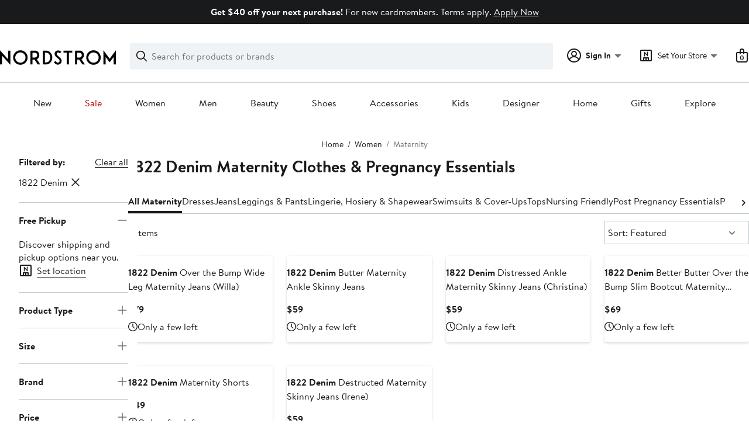

--- FILE ---
content_type: text/css; charset=utf-8
request_url: https://www.nordstrom.com/static/nordstrom/res/v3/5350061fb6d51bff.d5.css
body_size: 11672
content:
.Zm_Jg{background:#fff;background:var(--ndls-color-background-default);border-bottom:1px solid transparent;transition:border-color 400ms;width:100%}.JHA3t{box-sizing:border-box;display:flex;flex-direction:row;margin:0 20px;padding:20px 0}@media only screen and (min-width:768px){.JHA3t{margin:0 30px}}.b2TrX{display:flex;align-items:center;padding-left:8px}.b2TrX.kmJY_{color:#d82508;color:var(--ndls-color-foreground-critical)}.PqNzk{justify-content:left}.F491V{justify-content:center}.Zm_Jg.U4yDa{border-color:#838d91;border-color:var(--ndls-color-border-default)}.kmJY_.U4yDa{border-color:#fd4830;border-color:var(--ndls-color-border-critical)}.SBDUC path{padding:0 10px 0 0;fill:#157e64;fill:var(--ndls-color-foreground-success)}.WdF_C path{padding:0 10px 0 0}.kmJY_ .XvLig path,.WdF_C path{fill:#d82508;fill:var(--ndls-color-foreground-critical)}.mVdmu .XvLig path{fill:#157e64;fill:var(--ndls-color-foreground-success)}.WEXUY{font-weight:700}.d9Be4 *{box-sizing:border-box}.d9Be4{position:relative}.nGbca{float:left}.vIAV1{width:375px}.zLMUt{margin-bottom:0;margin-top:0}.vIAV1 select{background-color:#fff;background-color:var(--ndls-color-foreground-inverse);width:240px}.vIAV1 select:disabled{background-color:#f0f3f5;background-color:var(--ndls-color-background-subtle);border-color:#dce3e6;border-color:var(--ndls-color-border-disabled)}.LVyuW{border-right:1px solid #c2cbcd;border-right:1px solid var(--ndls-color-border-subtle)}.LVyuW p{max-width:350px}.PSvnj{margin-bottom:14px}.kxsxE{margin-bottom:20px}.k44td{margin-left:36px;position:relative;top:37px;width:340px}.k44td ul{list-style-type:disc;padding:0}.k44td li{margin-left:19px}.vtidj{background-image:none;margin-left:20px}.tGkK5{display:inline-block;margin:-5px 0 40px}.ch7sN{margin-bottom:0;display:flex}.nXsaS{padding-top:3px}.a4ycE{padding-left:10px}.VAHWH{margin-top:10px;margin-bottom:0}.j3FcP{font-size:0.75rem}@media (max-width:768px){.vIAV1{width:100%}.LVyuW{border-right:none}.vIAV1 select{width:100%}.k44td{margin-left:0;position:relative;top:0;width:auto}.vtidj{display:block;width:100%;text-align:center;margin:20px 0}.k44td p.HW5VX{margin-top:40px;margin-bottom:40px}.ch7sN{margin-top:-20px;display:flex}.ch7sN,.tGkK5{margin-bottom:20px}}.kaRoh,.z1HwB{position:relative}.kaRoh{font-family:Brandon Text,Arial,sans-serif;font-family:var(--ndls-font-family-brandon);font-size:1rem;font-size:var(--ndls-text-body-desktop-medium-size);font-weight:400;font-weight:var(--ndls-text-body-desktop-medium-weight);overflow:hidden;width:100%}.z6Xm8{position:fixed;bottom:0;transform:translate3d(-100vw,-100%,0)}.LsEvw,.PKuPr{position:fixed;top:0;transform:translate3d(-100vw,-100%,0)}.gvw6H{position:relative;transform:translateZ(0)}.EvP_J *{animation:none!important;transition:none!important}.mXFlY{-webkit-backface-visibility:hidden;backface-visibility:hidden;min-height:100vh;overflow:visible;--partial-overlay-width:280px}.cejCm{-webkit-backface-visibility:hidden;backface-visibility:hidden;background:hsla(0,0%,100%,0.9);opacity:0;transform:translateZ(0)}.AEu4v,.cejCm{height:100%;left:0;position:fixed;top:0;width:100vw}.AEu4v{z-index:0}.device-i-pad .cejCm,.device-i-phone .cejCm{height:300%;top:-100%}.sLVPP .cejCm{background:hsla(0,0%,100%,0.5)}._l9v1 .cejCm{background:#fff}.pYdYP{min-height:0;position:relative;overflow:hidden}.pYdYP,.pYdYP .AEu4v,.pYdYP .cejCm{height:0}.pYdYP .ApM_X{display:none}._5M7Mt{box-sizing:border-box;cursor:pointer;left:0;min-height:100vh;overflow:visible;top:0;width:100%}.kCULj{overflow:hidden}.ApM_X,.kCULj{position:relative}.ApM_X{cursor:auto;z-index:1}.ACSCt .ApM_X:after{content:"";height:100%;left:0;position:absolute;top:0;width:100%}.KXfwV .kCULj{margin:0 auto;padding-top:0.1px}.zGvdP.SkyOG .cejCm{opacity:1;transition:opacity 250ms}.zGvdP.JO4A_ .cejCm{opacity:1}.zGvdP.XvDxV .cejCm{opacity:0;transition:opacity 250ms}.zGvdP.pYdYP .cejCm{opacity:0}.EumAF.SkyOG .kCULj{opacity:1;transition:opacity 500ms ease-in-out 100ms}.EumAF.JO4A_ .kCULj{opacity:1}.EumAF.XvDxV .kCULj{opacity:0;transition:opacity 250ms}.EumAF.pYdYP .kCULj{opacity:0}.OD7CJ{min-width:var(--partial-overlay-width)}.OD7CJ,.OD7CJ:before{width:var(--partial-overlay-width)}.OD7CJ:before{background:hsla(0,0%,100%,0.83);content:"";height:300%;position:fixed;top:-100%;transform:translateZ(0)}.OD7CJ.SkyOG .kCULj,.OD7CJ.SkyOG:before{opacity:1;transform:translateZ(0);transition:opacity 250ms,transform 600ms cubic-bezier(0.225,1.405,0,1.005)}.OD7CJ.XvDxV .kCULj,.OD7CJ.XvDxV:before{opacity:0;transition:opacity 200ms,transform 200ms ease}.OD7CJ.pYdYP:before{position:absolute}.OD7CJ.pYdYP .kCULj,.OD7CJ.pYdYP:before{opacity:0}.OD7CJ .ApM_X{min-height:100vh;width:var(--partial-overlay-width)}@keyframes bpZg1{0%{transform:translate3d(0,-100%,0)}to{transform:translateZ(0)}}@keyframes ZpTLL{0%{transform:translateZ(0)}to{transform:translate3d(0,-100%,0)}}.JzIVg.SkyOG{animation:bpZg1 250ms;transform:translate3d(0,-100%,0)}.JzIVg.JO4A_,.JzIVg.XvDxV{transform:translateZ(0)}.JzIVg.XvDxV{animation:ZpTLL 250ms}.JzIVg.pYdYP{transform:translate3d(0,-100%,0)}.vt2Fi{margin-left:auto}.vt2Fi:before{right:-100px;width:calc(var(--partial-overlay-width) + 100px)}.vt2Fi.pYdYP .kCULj,.vt2Fi.pYdYP:before,.vt2Fi.XvDxV .kCULj,.vt2Fi.XvDxV:before{transform:translate3d(var(--partial-overlay-width),0,0)}.vt2Fi ._5M7Mt,.vt2Fi .cejCm,.vt2Fi.XvDxV{left:auto;right:0}._iML2:before{left:-100px;width:calc(var(--partial-overlay-width) + 100px)}._iML2.pYdYP .kCULj,._iML2.pYdYP:before,._iML2.XvDxV .kCULj,._iML2.XvDxV:before{transform:translate3d(calc(-1 * var(--partial-overlay-width)),0,0)}@keyframes NvC_f{0%{transform:translate3d(0,100%,0)}to{transform:translateZ(0)}}@keyframes RFl9j{0%{transform:translateZ(0)}to{transform:translate3d(0,100%,0)}}.goDoO.SkyOG{animation:NvC_f 250ms}.goDoO.JO4A_,.goDoO.SkyOG{transform:translateZ(0)}.goDoO.XvDxV{animation:RFl9j 250ms}.goDoO.pYdYP,.goDoO.XvDxV{transform:translate3d(0,100%,0)}.fSKAT .ApM_X{position:relative}.fSKAT .kCULj{background:#fff}.fSKAT.SkyOG .kCULj{transform:translateZ(0);transition:transform 400ms ease}.fSKAT.JO4A_ .kCULj{transform:none}.fSKAT.SkyOG .cejCm{opacity:0}.fSKAT.JO4A_ .cejCm{background:#fff;opacity:1;transition:opacity 400ms}.fSKAT.XvDxV .kCULj{transform:translate3d(0,100vh,0);transition:transform 400ms ease}.fSKAT.pYdYP .kCULj{height:0;transform:translate3d(0,100vh,0)}@media (max-device-height:568px) and (orientation:portrait){.device-i-phone .mXFlY:not(.pYdYP){min-height:568px}}@media (max-device-height:667px) and (orientation:portrait){.device-i-phone .mXFlY:not(.pYdYP){min-height:667px}}@media (max-device-height:736px) and (orientation:portrait){.device-i-phone .mXFlY:not(.pYdYP){min-height:736px}}@media (max-device-height:812px) and (orientation:portrait){.device-i-phone .mXFlY:not(.pYdYP){min-height:812px}}.hGvPy{box-sizing:border-box;margin:0 auto;max-width:1660px;padding:0 20px}.cU2zs{display:flex;justify-content:center;flex-wrap:wrap;position:relative}.v6QRR{box-sizing:border-box;flex-grow:0}.cU2zs>.ZSmku{width:calc((100% - (20px * 3)) / 4 * 1)}.cU2zs>.Kujcp{width:calc((100% - (20px * 3)) / 4 * 2 + 20px)}.cU2zs>.el3M6{width:calc((100% - (20px * 3)) / 4 * 3 + (20px * 2))}.cU2zs>.hyAdg{width:100%}@media only screen and (min-width:768px){.hGvPy{padding:0px 30px}.cU2zs>.ZSmku{width:calc((100% - (20px * 11)) / 12 * 1)}.cU2zs>.Kujcp{width:calc((100% - (20px * 11)) / 12 * 2 + 20px)}.cU2zs>.el3M6{width:calc((100% - (20px * 11)) / 12 * 3 + (20px * 2))}.cU2zs>.hyAdg{width:calc((100% - (20px * 11)) / 12 * 4 + (20px * 3))}.cU2zs>.Nvnkr{width:calc((100% - (20px * 11)) / 12 * 5 + (20px * 4))}.cU2zs>.rTOYc{width:calc((100% - (20px * 11)) / 12 * 6 + (20px * 5))}.cU2zs>.Jnzpm{width:calc((100% - (20px * 11)) / 12 * 7 + (20px * 5))}.cU2zs>.VrzbK{width:calc((100% - (20px * 11)) / 12 * 8 + (20px * 7))}.cU2zs>.BaLoV{width:calc((100% - (20px * 11)) / 12 * 9 + (20px * 8))}.cU2zs>.Cgtyp{width:calc((100% - (20px * 11)) / 12 * 10 + (20px * 9))}.cU2zs>.YVvJS{width:calc((100% - (20px * 11)) / 12 * 11 + (20px * 10))}.cU2zs>.DIssu{width:100%}}.UVi3l{position:relative}.UVi3l:focus{outline:0}.VGsKY{background-color:#fff;background-color:var(--ndls-color-background-default);border:1px solid #c2cbcd;border:1px solid var(--ndls-color-border-subtle);box-sizing:border-box;box-shadow:0 0 8px rgba(0,0,0,0.1);margin:10vh auto;position:relative;color:#191a1b;color:var(--ndls-color-foreground-default)}.VGsKY.xCECl{border:0;margin:auto;min-height:100vh;max-width:1600px}.VGsKY:focus{outline:0}.lOgsI{background:hsla(0,0%,100%,0.7);border-radius:50%;box-sizing:border-box;cursor:pointer;margin:0;padding:8px 8px 3px;position:absolute;right:6px;text-decoration:none;top:8px}.JSA05>path{fill:#647175;fill:var(--ndls-color-foreground-subtle)}.qnQ87.VGsKY{background-color:transparent;border:0;box-shadow:none;padding:0}.uU9gY{padding:20px}.qnQ87 .lOgsI{right:10px;top:-50px}@media only screen and (max-width:768px){.qnQ87.VGsKY{margin:10vh -20px}}@media only screen and (min-width:768px){.uU9gY{padding:39px}.eQC6D{margin-left:calc(-1 * 39px);margin-right:calc(-1 * 39px)}.qnQ87 .lOgsI{right:-32px;top:-34px}}.VGsKY.zKbgw{display:flex;align-items:center;justify-content:center}.GrYGF option{line-height:2.5}.GrYGF{-webkit-appearance:none;appearance:none;background-color:#fff;background-color:var(--ndls-color-background-default);background-position:top 50% right 0.625rem;background-repeat:no-repeat;background-size:0.9375rem 0.5rem;background-image:url(/static/nordstrom/18.2.538/00fc8e1f/2af354b0bcd04b617d2d.svg);border-radius:0;border:1px solid #838d91;border:1px solid var(--ndls-color-border-default);box-sizing:border-box;display:inline-block;font-size:0.8125rem;height:2.5rem;padding:0 1.875rem 0 0.625rem}.GrYGF::-ms-expand{display:none}.GrYGF:disabled{color:#647175;color:var(--ndls-color-foreground-subtle);border-color:#838d91;border-color:var(--ndls-color-border-default);background-color:#f0f3f5;background-color:var(--ndls-color-background-subtle)}.GrYGF:focus{border:2px solid #191a1b;border:2px solid var(--ndls-color-border-selected);margin-left:-0.0625rem;outline:0}.UyZMc .P4tYI{display:block;font-weight:700;margin-bottom:0.3125rem;line-height:1rem}.UyZMc .P4tYI:before{vertical-align:middle}.UyZMc .QDWCh{display:flex;gap:4px;gap:var(--ndls-layout-space-1);align-items:center;margin:0 0 0.3125rem}.UyZMc .QDWCh .P4tYI{margin:0}.UyZMc svg.gJ5C3 path{fill:#d82508;fill:var(--ndls-color-foreground-critical)}.UyZMc .WBUPD{margin-top:0.3125rem}.UyZMc.fa5Wi{color:#d82508;color:var(--ndls-color-foreground-critical)}.UyZMc.fa5Wi .GrYGF{border-color:#d82508;border-color:var(--ndls-color-foreground-critical);background-color:#fff0ee;background-color:var(--ndls-color-background-critical)}.UyZMc._jBO_{display:table}.UyZMc._jBO_ .P4tYI{display:inline-block;margin:0 1.25rem 0 0;line-height:2.5rem}.UyZMc._jBO_ .P4tYI:after{content:normal}.UyZMc._jBO_>*{float:left;margin:0 0.3125rem 0 0;line-height:1.875rem;vertical-align:middle}@media only screen and (max-width:768px){.GrYGF{padding:0 0.9375rem;font-size:0.9375rem;height:3.125rem}}.uAN75{display:flex;align-items:center}.ZeQRi{margin-right:10px}.BpPbN form,.ZeQRi{display:inline-flex}.BpPbN form{width:100%}.h9vUP,.r5bgW{flex:1 0 auto;font-size:inherit;padding:0px}.h9vUP{width:calc(30% - 5px)}.r5bgW{flex-grow:unset;background-color:transparent;width:44px;border:1px solid #838d91;border:1px solid var(--ndls-color-border-default);border-left:transparent}.BpPbN form:focus-within .r5bgW.LjLFD{border-bottom:3px solid #d82508;border-bottom:3px solid var(--ndls-color-foreground-critical)}.BpPbN form:focus-within .r5bgW{border-bottom:3px solid #191a1b;border-bottom:3px solid var(--ndls-color-border-selected)}.BpPbN form:focus-within .h9vUP input[type=text]{border-bottom:3px solid #191a1b;border-bottom:3px solid var(--ndls-color-border-selected)}.BpPbN form:focus-within .h9vUP.LjLFD input[type=text]{border-bottom:3px solid #d82508;border-bottom:3px solid var(--ndls-color-foreground-critical)}.h9vUP input{height:40px!important;margin:0!important;background-color:transparent;outline:none;font-size:inherit}.LjLFD{padding:0;color:#d82508;color:var(--ndls-color-foreground-critical)}.wRQy3{padding-top:0.5rem}.JdwdC{border-bottom:1px solid;margin-bottom:1px}.JdwdC:active,.JdwdC:hover{border-bottom:2px solid;margin-bottom:0px}.KCX5j{font-weight:700;font-weight:var(--ndls-font-weight-bold);margin-top:12px;margin-bottom:0px}.MxtMQ{font-size:0.875rem;font-size:var(--ndls-text-body-desktop-small-size)}@media only screen and (max-width:736px){.MxtMQ{margin:15px 0 17px}.h9vUP{margin-left:0}.r5bgW{height:40px;width:44px}}@media only screen and (min-width:736.1px){.MxtMQ{margin:15px 0 11px}}.kPWIg{display:inline-block;margin-left:5px;color:#a4afb2;color:var(--ndls-color-foreground-disabled);white-space:nowrap}.kPWIg:before{content:"("}.kPWIg:after{content:")"}.HLLJc .u_tj9{font-size:1rem;font-size:var(--ndls-font-size-100);display:flex;flex-direction:column}@media only screen and (min-width:736.1px){.u_tj9{position:relative;top:-2px}}.OCRS7{display:block;margin-bottom:20px}.XkBGz>.HLLJc{margin-bottom:20px;margin-top:22px}.tnOLt{margin:0;height:19px;display:flex}.PFTaG{padding-bottom:1.5rem;max-width:calc(1ch * 16);overflow:hidden;white-space:nowrap;text-overflow:ellipsis}.fmmUl{display:flex;margin-top:10px;align-items:center;color:#647175;color:var(--ndls-color-foreground-subtle)}.x_0zZ{margin-right:5px}.x_0zZ path{fill:#647175;fill:var(--ndls-color-foreground-subtle)}.n4eeG{padding-right:7px;width:24px}.TCrBp{display:flex;flex-direction:column}.DqSyL{width:-moz-fit-content;width:fit-content;align-self:center;margin:20px auto 0px;display:block}.o6OPP{margin:0 0 20px}.OqLbl{font-size:inherit;width:100%}@keyframes WQpyV{0%{transform:rotate(0deg)}to{transform:rotate(360deg)}}.tLpxY{background:transparent;height:0;left:0;opacity:0;position:absolute;top:0;transition:opacity 300ms;width:0}.KrOPq,.Vw9Uu{height:100%;width:100%}.txYqS{border:6px solid #c2cbcd;border:6px solid var(--ndls-color-border-subtle);border-radius:50%;height:48px;left:50%;margin:-30px 0 0 -30px;position:absolute;top:50%;width:48px}.KrOPq .txYqS,.Vw9Uu .txYqS{animation:WQpyV 1s linear infinite}.Vw9Uu{opacity:0}.KrOPq{opacity:1}.bqvLC .txYqS{border:7px solid #c2cbcd;border:7px solid var(--ndls-color-border-subtle);height:66px;margin:-40px 0 0 -40px;width:66px}.lZofU .txYqS{border:5px solid #c2cbcd;border:5px solid var(--ndls-color-border-subtle);height:30px;margin:-20px 0 0 -20px;width:30px}.dnLrR .txYqS{border:2px solid #c2cbcd;border:2px solid var(--ndls-color-border-subtle);height:16px;margin:-10px 0 0 -10px;width:16px}.U8zYZ{height:60%;left:-6px;overflow:hidden;position:absolute;top:-6px;width:60%}.bqvLC .U8zYZ{left:-7px;top:-7px}.lZofU .U8zYZ{left:-5px;top:-5px}.dnLrR .U8zYZ{left:-2px;top:-2px}.s1xPs{border:6px solid #838d91;border:6px solid var(--ndls-color-border-default);border-radius:50%;height:48px;width:48px}.xFK6s .s1xPs,.zxvO6 .s1xPs{border-color:#838d91;border-color:var(--ndls-color-border-default)}.bqvLC .s1xPs{border-width:7px;height:66px;width:66px}.lZofU .s1xPs{border-width:5px;height:30px;width:30px}.dnLrR .s1xPs{border-width:2px;height:16px;width:16px}.F_uen{height:200px}.FxcYF{text-align:center}.C6Cvd{display:flex;justify-content:space-between;align-items:flex-end}.MLmFx{margin-bottom:0px;margin-bottom:var(--ndls-layout-space-0,0px)}.XFxS0{margin-bottom:4px;margin-bottom:var(--ndls-layout-space-1,4px)}.V8MgX{margin-bottom:8px;margin-bottom:var(--ndls-layout-space-2,8px)}.y2GPt{margin-bottom:12px;margin-bottom:var(--ndls-layout-space-3,12px)}.Auf2f{margin-bottom:16px;margin-bottom:var(--ndls-layout-space-4,16px)}.a6qLF{margin-bottom:24px;margin-bottom:var(--ndls-layout-space-5,24px)}.yBjFA{margin-bottom:32px;margin-bottom:var(--ndls-layout-space-6,32px)}.Bv1Hd{margin-bottom:40px;margin-bottom:var(--ndls-layout-space-7,40px)}.qD3c2{display:flex;justify-content:center}.cK9QP{grid-template-columns:repeat(4,1fr);gap:0px 16px;gap:var(--ndls-layout-space-0,0) var(--ndls-layout-space-4,16px)}.cK9QP,.WFRt0{display:grid;position:relative}.NSdtW,.Oq7xP,.p1tTS,.sEJhh{grid-column-start:span 4}@media screen and (min-width:768px){.NSdtW,.Oq7xP{grid-column-start:span 2}}.r4DcY{padding:0;border:none;background:transparent;font:inherit;color:inherit;box-sizing:border-box;align-items:center;display:flex;height:45px;justify-content:center;width:31px;transition:background-color 250ms ease-in-out;position:absolute;top:0;bottom:0;z-index:2;margin:auto}.LNd8h{left:-35px}.xHZQd{right:-35px}.r4DcY:hover{background-color:#2b2e2f;background-color:var(--ndls-color-scale-gray-90)}.r4DcY:hover .IeoST path,.r4DcY:hover .ooIsM path{fill:#fff}.m0DuX.r4DcY:hover{background-color:transparent;cursor:default}.m0DuX .IeoST path,.m0DuX .ooIsM path,.m0DuX.r4DcY:hover .IeoST path,.m0DuX.r4DcY:hover .ooIsM path{fill:#c2cbcd;fill:var(--ndls-color-border-subtle)}.BqTpH{display:none}.Ycdxr{display:flex;flex-direction:column}.ofKHN{display:flex;align-items:center;justify-content:center;margin-top:8px;margin-top:var(--ndls-layout-space-2,8px)}.M18VN{position:relative;height:100%}.TNIMl{display:block;max-height:100%;max-width:100%;height:auto}.yg4dU{margin:0;padding:0;border:none;background:none;display:flex}.yg4dU:focus{outline:none}.qM1Ea{color:#a4afb2;color:var(--ndls-color-foreground-disabled);cursor:default}.uqpn3{margin:0 8px 0 0;margin:0 var(--ndls-layout-space-2,12px) 0 0;float:left}.Q6hk4{margin:0 0 0 8px;margin:0 0 0 var(--ndls-layout-space-2,12px)}.qM1Ea .Q6hk4 path,.qM1Ea .uqpn3 path{stroke:#a4afb2;stroke:var(--ndls-color-foreground-disabled)}.LmWL1{margin-bottom:20px}.bcHBy{box-sizing:border-box;cursor:pointer;width:100%;color:#191a1b;color:var(--ndls-color-foreground-default);font-size:0.75rem;display:block;padding:1px 0 1px 1px;position:relative}.bcHBy+.bcHBy{margin-top:20px}.bcHBy p{display:inline-block;margin:0 0 0 25px;line-height:0.875rem}.bcHBy+p{display:block;margin:8px 0 0 25px;position:relative;top:-3px}.bcHBy.LgaU7{margin-bottom:0}.bcHBy.LgaU7 p{font-weight:700}.bcHBy:before{position:absolute;display:block;content:"";width:14px;height:14px;outline:1px solid #838d91;outline:1px solid var(--ndls-color-border-default);background-color:#fff;background-color:var(--ndls-color-foreground-inverse)}.bcHBy input[type=checkbox]{position:absolute;left:-9999px}.bcHBy input[type=checkbox]:checked+p:before{content:" ";position:absolute;left:4px;top:1px;display:inline-block;width:4px;height:8px;border:solid #000;border:solid var(--ndls-color-brand-nordstrom-primary);transform:rotate(45deg);border-width:0 2px 2px 0}.bcHBy:active:before,.bcHBy:focus:before,.bcHBy:hover:before{outline:2px solid #c2cbcd;outline:2px solid var(--ndls-color-border-subtle)}.bcHBy:active:before,.bcHBy:focus:before{outline-color:#000;outline-color:var(--ndls-color-brand-nordstrom-primary)}.bcHBy.vasUR:before{background-color:#fff;background-color:var(--ndls-color-foreground-inverse)}.bcHBy.vasUR:active:before,.bcHBy.vasUR:before,.bcHBy.vasUR:focus:before,.bcHBy.vasUR:hover:before{outline-color:#d82508;outline-color:var(--ndls-color-foreground-critical)}.bcHBy.vasUR p{font-weight:400}.bcHBy.vasUR:active:before,.bcHBy.vasUR:before,.bcHBy.vasUR:focus:before,.bcHBy.vasUR:hover:before,.bcHBy.vasUR input[type=checkbox]:checked+p:before{border-color:#d82508;border-color:var(--ndls-color-foreground-critical)}.bcHBy.vasUR+p{color:#d82508;color:var(--ndls-color-foreground-critical);margin-left:0}.bcHBy.Hv2mb:active:before,.bcHBy.Hv2mb:focus:before,.bcHBy.Hv2mb:hover:before{outline:1px solid #838d91;outline:1px solid var(--ndls-color-border-default)}.xpgL2{border:0;margin:0;padding:0;list-style:none}@media only screen and (max-width:768px){.bcHBy{font-size:0.875rem}.bcHBy p{margin:0 0 0 33px;line-height:1.375rem}.bcHBy:before{height:22px;width:22px}.bcHBy input[type=checkbox]:checked+p:before{left:8px;top:2px;width:6px;height:12px}.bcHBy.Hv2mb:active:before,.bcHBy.Hv2mb:focus:before,.bcHBy.Hv2mb:hover:before{outline:1px solid #838d91;outline:1px solid var(--ndls-color-border-default)}.bcHBy+p{margin-left:33px;top:-6px}.bcHBy.vasUR+p{top:0}}.uZYUL{min-height:unset!important;font-family:Brandon Text,Arial,sans-serif;font-family:var(--ndls-font-family-default)}.uZYUL>div:first-child>div:first-child{max-height:100%;top:0}.uZYUL div[role=dialog]{padding:0}.uZYUL div>a>svg{transform:scale(1.5)}.M0R9P div>a>svg{transform:unset}.tNXNU{display:flex}.XU9v0{flex-direction:column}.M0R9P .tNXNU,.OVX5r{height:unset;max-height:calc(80vh - 2px)}.Abqm1{flex:1;overflow-y:auto;-webkit-overflow-scrolling:touch;-ms-overflow-style:-ms-autohiding-scrollbar}.oHAWJ{padding:40px}.Abqm1.b6L55{margin-bottom:70px}.hFZhk{position:fixed;bottom:0;left:0;right:0}.pLC4s{background-color:#fff;background-color:var(--ndls-color-background-default);border-top:1px solid #c2cbcd;border-top:1px solid var(--ndls-color-border-subtle);font-family:Brandon Text,Arial,sans-serif;font-family:var(--ndls-font-family-default);padding:10px 20px}.M0R9P .ogp4Y{position:absolute}.ogp4Y button{cursor:pointer}.uZYUL h1{font-weight:700;margin-top:0}.M0R9P h1,.uZYUL h1{font-size:1.5rem;font-size:var(--ndls-text-header-desktop-medium-size)}.g9dCR button:not(:first-child){margin-left:12px}@media only screen and (max-width:736px){.M0R9P h1,.uZYUL h1{font-size:1.25rem;font-size:var(--ndls-text-header-desktop-small-size)}}.eR0Mt{display:flex;justify-content:space-between;align-items:flex-end}.nj6zu{align-items:center}.XWgxP{text-align:center}.uEiEz{margin-bottom:0px;margin-bottom:var(--ndls-layout-space-0,0px)}.TwIHQ{margin-bottom:4px;margin-bottom:var(--ndls-layout-space-1,4px)}._c8Zx{margin-bottom:8px;margin-bottom:var(--ndls-layout-space-2,8px)}.UlHLo{margin-bottom:12px;margin-bottom:var(--ndls-layout-space-3,12px)}.Lavwv{margin-bottom:16px;margin-bottom:var(--ndls-layout-space-4,16px)}.w9oyW{margin-bottom:24px;margin-bottom:var(--ndls-layout-space-5,24px)}.c_8qR{margin-bottom:32px;margin-bottom:var(--ndls-layout-space-6,32px)}.ddB7C{margin-bottom:40px;margin-bottom:var(--ndls-layout-space-7,40px)}.bioHA{margin-right:24px;margin-right:var(--ndls-layout-space-5,24px)}.TyDS7{font-weight:400;display:inline-block;padding-left:8px;padding-left:var(--ndls-layout-space-2,8px)}.SjoG0,.TyDS7{vertical-align:middle;text-align:center}.SjoG0{width:100%}.buadv,.SjoG0{display:inline}.buadv{vertical-align:middle;padding-right:12px;padding-right:var(--ndls-layout-space-3,12px)}@media only screen and (max-width:900px){.TyDS7{font-weight:400;display:inline-block;padding-left:32px;padding-left:var(--ndls-layout-space-6,32px);text-align:center}.buadv,.TyDS7{vertical-align:middle}.buadv{display:inline;padding-right:12px;padding-right:var(--ndls-layout-space-3,12px);position:relative;top:6px}}.H9FAG{padding-bottom:12px;padding-bottom:var(--ndls-layout-space-3,12px)}.DTsef{display:inline-flex;align-items:center}.uhuD0{margin-bottom:0px}.tD3CQ{display:flex;justify-content:space-between;align-items:center}@media only screen and (min-width:736.1px){.s0MUE{margin-bottom:8px;margin-bottom:var(--ndls-layout-space-2,8px)}.NtaVe{margin-bottom:1.5px}.IbglJ{display:initial;padding-left:4px;padding-left:var(--ndls-layout-space-1,4px)}}a.WMXkS:hover{color:#191a1b;color:var(--ndls-color-action-primary-resting)}.WMXkS:hover{border-bottom:1px solid}.WvAN5 span{color:#191a1b;color:var(--ndls-color-foreground-default);display:inline-block;line-height:29px;font-size:1.5625rem;font-weight:700;text-transform:uppercase;text-rendering:optimizeLegibility;-webkit-font-smoothing:antialiased}.NzMku{margin:0}@media only screen and (max-width:736px){.wii70 sup{top:-0.4em}}@media only screen and (min-width:736.1px){.wii70 sup{top:-0.6em}.RDKu4{margin-bottom:0}}.vNdFM{font-size:1.1875rem}.vNdFM,.yRWVU{margin:0}.O286P{margin-top:8px;margin-top:var(--ndls-layout-space-2,8px);margin-bottom:4px;margin-bottom:var(--ndls-layout-space-1,4px)}.NqL8O h1,.P682H{font-size:1.625rem;line-height:1.23;margin:0}.SPvZC .vNdFM{margin-top:0;font-size:1.5625rem;font-weight:700;line-height:29px;text-transform:uppercase;text-rendering:optimizeLegibility;-webkit-font-smoothing:antialiased}.vNdFM sup{font-size:0.5em;top:-0.65em}@media only screen and (max-width:736px){.SPvZC{margin-top:0;margin-bottom:0}.SPvZC .vNdFM{font-size:1.3125rem;line-height:25px}.WlxWU{margin-top:8px;margin-top:var(--ndls-layout-space-2,8px)}}.QQtw6{font-size:1rem;line-height:1.5}.dOblV{display:flex;align-items:center;gap:8px;gap:var(--ndls-layout-space-2,8px)}.vVd8C{background:none;color:inherit;border:none;padding:0;font:inherit;cursor:pointer;outline:inherit}._Z6g1{display:none}.p2zwF{padding-right:4px;padding-right:var(--ndls-layout-space-1,4px)}@media only screen and (max-width:736px){.prVYY{margin:12px 0 0;margin:var(--ndls-layout-space-3,12px) 0 0}.zi7bx{margin:0.53125rem 0 0}}.WzRKJ{margin-top:12px;margin-top:var(--ndls-layout-space-3,12px);color:#191a1b;color:var(--ndls-color-foreground-default)}.rqwnv{font-weight:700;margin-bottom:12px;margin-bottom:var(--ndls-layout-space-3,12px);margin-top:0}.lMaaN{padding-top:4px;padding-top:var(--ndls-layout-space-1,4px);text-align:center}.bbWBh{width:260px;height:140px}.B9t_z{font-size:1rem;line-height:1.5;color:#191a1b;color:var(--ndls-color-foreground-default);width:300px}.lMaaN a{font-family:Brandon Text,Arial,sans-serif;font-family:var(--ndls-font-family-default)}.AlhNd{display:flex;flex-direction:column;position:relative}.COStO{display:flex;align-items:center;width:100%;padding-bottom:12px;padding-bottom:var(--ndls-layout-space-3,12px)}.COStO label{width:auto}.jAvOf{width:34px;height:21.6px}.OKpCb{margin:0px 4px;margin:var(--ndls-layout-space-0,0) var(--ndls-layout-space-1,4px);flex:1;height:16px;position:relative;display:flex}.IindP{background-color:#000;background-color:var(--ndls-color-brand-primary);position:absolute;top:0;left:0;height:100%;width:0;overflow:hidden;border-top-left-radius:4px;border-top-left-radius:var(--ndls-border-radius-40,4px);border-bottom-left-radius:4px;border-bottom-left-radius:var(--ndls-border-radius-40,4px)}.Q_qNG{background-color:#dce3e6;background-color:var(--ndls-color-scale-gray-20);width:100%;border-radius:4px;border-radius:var(--ndls-border-radius-40,4px)}.iLakt{width:55px;line-height:1.5}.iLakt,.ThLSC{font-size:1rem}.ThLSC{width:2.1875rem;margin-left:12px;margin-left:var(--ndls-border-radius-3,12px)}.B89dC{white-space:nowrap}.B89dC.qu62q{margin-left:auto;line-height:1.25rem;line-height:var(--ndls-text-body-desktop-small-height)}@media only screen and (max-width:736px){.B89dC.XhsbI{margin-left:28px}.B89dC.qu62q{display:none}}.fX1SZ{display:flex}.fX1SZ,.Xajej{align-items:center}.Xajej{display:inline-flex;font-size:0.8125rem;vertical-align:baseline}.Xajej svg{margin-right:4px;margin-right:var(--ndls-layout-space-1,4px)}.RxywF{text-transform:uppercase}.Xajej.zcgJW span{font-size:0.875rem!important;font-size:var(--ndls-text-body-desktop-small-size)!important;color:#191a1b;color:var(--ndls-color-foreground-default);line-height:1.25rem;line-height:var(--ndls-text-body-desktop-small-height)}.sliyy,.zcgJW{white-space:nowrap}.DmyaO{flex-wrap:wrap}@media only screen and (max-width:736px){.fX1SZ{flex-wrap:wrap;margin-bottom:12px;margin-bottom:var(--ndls-layout-space-3,12px)}.Xajej.zcgJW.NduTw{width:100%}}.ETaGc,.ETaGc.sJpYm{display:block}.xMwAl{margin-bottom:16px}.NEBCr{text-align:right}.LfTXk{margin-right:16px;margin-right:var(--ndls-layout-space-4,16px)}.ZT68s{flex-basis:100%}.x9yn9{color:#191a1b;color:var(--ndls-color-foreground-default)}.tEQTh{display:inline-flex;align-items:center}.Qz46c{flex-wrap:wrap}.bNPPG{padding:0 4px;padding:0 var(--ndls-layout-space-1,4px);background-color:#fbe446;background-color:var(--ndls-color-brand-anniversary)}.L_kzc{margin-right:12px;margin-right:var(--ndls-layout-space-3,12px);vertical-align:baseline}.iy1U4{margin-right:4px;margin-right:var(--ndls-layout-space-1,4px)}.OZBbx{margin-left:4px;margin-left:var(--ndls-layout-space-1,4px)}.Avcan{color:#d82508;color:var(--ndls-color-foreground-critical);font-weight:700;flex-basis:100%;margin-bottom:12px;margin-bottom:var(--ndls-layout-space-3,12px)}.b0iiO{margin-bottom:4px;margin-bottom:var(--ndls-layout-space-1,4px)}.yoYiG{display:block;padding-bottom:12px;padding-bottom:var(--ndls-layout-space-3,12px)}.n9Lr5{font-size:1.125rem;font-size:var(--ndls-text-body-desktop-large-size,1.125rem)}@media only screen and (max-width:736px){.n9Lr5{font-size:1.125rem;font-size:var(--ndls-text-body-mobile-large-size,1.125rem)}.sJpYm{color:#647175;color:var(--ndls-color-foreground-subtle);font-size:0.875rem;font-size:var(--ndls-text-body-mobile-small-size,1.4rem);white-space:nowrap;overflow:hidden;text-overflow:ellipsis}.yoYiG{padding-bottom:16px;padding-bottom:var(--ndls-layout-space-4,16px)}}.S7i2m{align-items:center;display:flex;flex-wrap:wrap;padding-bottom:12px;padding-bottom:var(--ndls-layout-space-3,12px)}.Y_a3I{margin-left:4px;margin-left:var(--ndls-layout-space-1,4px)}.uSm9B{font-size:1rem!important;font-size:var(--ndls-text-body-desktop-medium-size,1rem)!important}.jiKeW{white-space:pre-line}@media screen and (min-width:768px){.S7i2m{padding-bottom:16px;padding-bottom:var(--ndls-layout-space-4,16px);&.ywS1l{padding-bottom:0}}}.x19dS{background-color:#f6f6f6;color:#000;display:flex;padding:12px;padding:var(--ndls-layout-space-3,12px);width:100%;&.MyxVE{border-radius:2px;border-radius:var(--ndls-border-radius-20)}&.OSvBF{border-radius:0px;border-radius:var(--ndls-border-radius-00)}&.s3JKK{font-weight:700;font-weight:var(--ndls-font-weight-bold,700)}&.dVvTu,&.s3JKK{padding:2px 4px;padding:2px var(--ndls-layout-space-1,4px)}&.dVvTu{width:auto}&.H0m42{align-items:center;.wwu1g{height:auto;width:96px;width:var(--ndls-size-illus-large,96px)}}.ft6h4{font-weight:700}.wwu1g{flex:none;height:24px;width:24px;margin-right:12px;margin-right:var(--ndls-layout-space-3,12px)}}.mQXcq{padding-bottom:24px;padding-bottom:var(--ndls-layout-space-5,24px);width:100%}.Wo6UP{display:flex;align-items:flex-start;padding-top:4px;padding-top:var(--ndls-layout-space-1,4px)}.Wo6UP a{color:#191a1b;color:var(--ndls-color-foreground-default,#191a1b)}.Ddg1E p{margin:0}.iYyA2{font-size:2rem;line-height:2.5rem;max-width:70ch;padding-inline:var(--portable-text-inline-margin);padding-block:32px 4px;padding-block:var(--ndls-layout-space-6) var(--ndls-layout-space-1);&.CWUpP{font-size:2.25rem;line-height:2.75rem}}.QqfAk{font-size:1.5rem;font-size:var(--ndls-text-heading-mobile-medium-size);line-height:2rem;line-height:var(--ndls-text-heading-mobile-medium-height);max-width:70ch;padding-inline:var(--portable-text-inline-margin);padding-block:16px 4px;padding-block:var(--ndls-layout-space-4) var(--ndls-layout-space-1)}.brSJi{font-size:1.25rem;font-size:var(--ndls-text-heading-mobile-small-size);line-height:1.75rem;line-height:var(--ndls-text-heading-mobile-small-height)}.brSJi,.eYiz3{max-width:70ch;padding-inline:var(--portable-text-inline-margin);padding-block:8px 4px;padding-block:var(--ndls-layout-space-2) var(--ndls-layout-space-1)}.eYiz3{font-size:1rem;font-size:var(--ndls-text-heading-mobile-xsmall-size);line-height:1.5rem;line-height:var(--ndls-text-heading-mobile-xsmall-height)}.A4tK9,.WaUnB{font-size:1rem;font-size:var(--ndls-text-body-mobile-medium-size);line-height:1.5rem;line-height:var(--ndls-text-body-mobile-medium-height);padding-block:0px 16px;padding-block:var(--ndls-layout-space-0) var(--ndls-layout-space-4);max-width:70ch;margin:0}.WaUnB{padding-inline:var(--portable-text-inline-margin)}.A4tK9{padding-inline-start:calc(24px + var(--portable-text-inline-margin));padding-inline-start:calc(var(--ndls-layout-space-5) + var(--portable-text-inline-margin))}.A4tK9 .A4tK9{padding-inline-start:24px;padding-inline-start:var(--ndls-layout-space-5)}.SjCZX{font-size:inherit;line-height:inherit;word-wrap:break-word}.fMobl{display:flex;gap:12px;gap:var(--ndls-layout-space-3);max-width:70ch;padding-inline:var(--portable-text-inline-margin);padding-block:4px 24px;padding-block:var(--ndls-layout-space-1) var(--ndls-layout-space-5)}@media only screen and (min-width:768px){.iYyA2{padding-block:32px 4px;padding-block:var(--ndls-layout-space-6) var(--ndls-layout-space-1)}.QqfAk{font-size:1.75rem;font-size:var(--ndls-text-heading-desktop-large-size);line-height:2.25rem;line-height:var(--ndls-text-heading-desktop-large-height);padding-block:16px 4px;padding-block:var(--ndls-layout-space-4) var(--ndls-layout-space-1)}.brSJi{font-size:1.5rem;font-size:var(--ndls-text-heading-desktop-medium-size);line-height:2rem;line-height:var(--ndls-text-heading-desktop-medium-height)}.brSJi,.eYiz3{padding-block:8px 4px;padding-block:var(--ndls-layout-space-2) var(--ndls-layout-space-1)}.eYiz3{font-size:1.25rem;font-size:var(--ndls-text-heading-desktop-small-size);line-height:1.75rem;line-height:var(--ndls-text-heading-desktop-small-height)}.A4tK9,.WaUnB{font-size:var(--ndls-text-body-medium-large-size);line-height:var(--ndls-text-body-medium-large-height);padding-block:0px 16px;padding-block:var(--ndls-layout-space-0) var(--ndls-layout-space-4)}.fMobl{gap:16px;gap:var(--ndls-layout-space-4);padding-block:4px 24px;padding-block:var(--ndls-layout-space-1) var(--ndls-layout-space-5)}}.hYeKC{display:flex;flex-wrap:wrap;column-gap:12px;column-gap:var(--ndls-layout-space-3,12px);row-gap:12px;row-gap:var(--ndls-layout-space-3,12px)}.QE6V5{align-self:center;color:var(--ndls-color-foreground-inverse);color:var(--themed-card-button-text-color,var(--ndls-color-foreground-inverse));background-color:var(--ndls-color-action-primary-resting);background-color:var(--themed-card-button-bg-color,var(--ndls-color-action-primary-resting));border-color:var(--themed-card-button-border-color,var(--ndls-color-action-primary-resting))}.QE6V5:hover{background-color:var(--ndls-color-action-primary-hover);background-color:var(--themed-card-button-bg-color-hover,var(--ndls-color-action-primary-hover));border-color:var(--themed-card-button-border-color-hover,var(--ndls-color-action-primary-hover))}.QE6V5:active{background-color:var(--ndls-color-action-primary-pressed);background-color:var(--themed-card-button-bg-color-pressed,var(--ndls-color-action-primary-pressed));border-color:var(--themed-card-button-border-color-pressed,var(--ndls-color-action-primary-pressed))}.QE6V5.YbPpv{opacity:0.2}.Am2Cm{border:#838d91;border:var(--ndls-color-border-default)}.dvPFt{display:inline-block;font-weight:700;white-space:nowrap;align-self:center;color:inherit;margin-left:0}.dvPFt:not(:first-child){margin-left:8px;margin-left:var(--ndls-layout-space-2,8px)}.nHjYZ{font-weight:700}.ZOfIF{color:#647175;color:var(--ndls-color-foreground-subtle)}.xAFUq{display:grid;grid-template-columns:1fr;grid-template-rows:auto;gap:0 16px;gap:0 var(--ndls-layout-space-4);margin-top:40px;margin-top:var(--ndls-layout-space-7)}.CrSr0,.MjCCB,.rtXTS{grid-column-start:span 1}.CrSr0,.rtXTS{display:flex;flex-direction:column;align-items:center;gap:16px;gap:var(--ndls-layout-space-4)}.yS8gG{font-weight:700;font-weight:var(--ndls-font-weight-bold);margin-bottom:16px;margin-bottom:var(--ndls-layout-space-4)}.XNvSa,.yS8gG{text-align:center}.XNvSa{margin:8px 0 0;margin:var(--ndls-layout-space-2,8px) 0 0;margin-bottom:16px;margin-bottom:var(--ndls-layout-space-4)}.rtXTS{margin-bottom:16px;margin-bottom:var(--ndls-layout-space-4)}.giOQq{max-width:100%;height:auto;max-height:400px}.FAPGq{text-align:center}.K2Ve2,.lJieN{display:flex}@media screen and (min-width:768px){.xAFUq{grid-template-columns:1fr 1fr 1fr;gap:16px;gap:var(--ndls-layout-space-4);margin-top:16px;margin-top:var(--ndls-layout-space-4)}.rtXTS{grid-column-start:span 1}.CrSr0{grid-column-start:span 2}.MjCCB{grid-column-start:span 3}.CrSr0,.rtXTS{align-items:flex-start}.FAPGq{text-align:left}}@media only screen and (max-width:736px){.Nu_vW{font-size:1rem!important;font-size:var(--ndls-text-body-mobile-medium-size)!important}}@media only screen and (min-width:736.1px){.Nu_vW{font-size:1rem!important;font-size:var(--ndls-text-body-desktop-medium-size)!important}}.wRPhA{display:flex;gap:12px;gap:var(--ndls-layout-space-3,12px)}.FXGWi{padding:16px;padding:var(--ndls-layout-space-4,16px);background-color:#f0f3f5;background-color:var(--ndls-color-background-subtle);border-radius:4px;border-radius:var(--ndls-border-radius-40,4px)}.sRCP7{display:inline;margin-right:8px;margin-right:var(--ndls-layout-space-2,8px)}.ysZyH{color:#647175;color:var(--ndls-color-foreground-subtle)}.JDY9h{flex-shrink:0}.UBVLO{display:inline-block;position:relative}.gcdY2{max-width:343px}.DLXhs{margin:0}.jUrEk,.vPo4m{margin-bottom:0}.I6lzY{color:#d82508;color:var(--ndls-color-foreground-critical)}.FL4_R,.I6lzY{align-items:center;display:flex}.FL4_R{position:relative}.xnccf{width:40px;height:40px;min-width:40px;text-align:center;outline-offset:-2px;outline:2px solid transparent;border:1px solid #838d91;border:1px solid var(--ndls-color-border-default);transition:outline-color 400ms;font-family:Brandon Text,Arial,sans-serif;font-family:var(--ndls-font-family-default);margin-right:16px;margin-right:var(--ndls-layout-space-4,16px);-moz-appearance:textfield}.xnccf::-webkit-inner-spin-button,.xnccf::-webkit-outer-spin-button{-webkit-appearance:none}.xnccf:active,.xnccf:focus{outline-color:#191a1b;outline-color:var(--ndls-color-border-selected)}.h0ZHS{color:#d82508;color:var(--ndls-color-foreground-critical)}.ruEtr{display:flex;align-items:center;margin-left:12px;margin-left:var(--ndls-layout-space-3,12px)}.Ir5cz{border-color:#d82508;border-color:var(--ndls-color-foreground-critical)}.Ir5cz:active,.Ir5cz:focus{outline-color:#d82508;outline-color:var(--ndls-color-foreground-critical)}.xnccf.QAkw0{color:#d82508;color:var(--ndls-color-foreground-critical);border-color:#d82508;border-color:var(--ndls-color-foreground-critical);background:#fff0ee;background:var(--ndls-color-background-critical)}.xnccf.Ir5cz:active,.xnccf.Ir5cz:focus{outline-color:#d82508;outline-color:var(--ndls-color-foreground-critical)}.o45C1{color:#647175;color:var(--ndls-color-foreground-subtle);margin:3px 10px;font-size:0.8125rem!important}.Wskxq{align-items:center;display:flex}.KgRNZ{display:inline-flex;justify-content:center;align-items:normal}.wc4TT{color:#d82508;color:var(--ndls-color-foreground-critical);position:relative;top:-2px;margin-left:12px;margin-left:var(--ndls-layout-space-3,12px)}.iv8L2,.JkxXb{border:1px solid #838d91;border:1px solid var(--ndls-color-border-default);background-color:#fff;background-color:var(--ndls-color-background-default);padding:0;font:inherit;cursor:pointer;outline:inherit;width:48px;height:48px;position:relative}.iv8L2{border-top-left-radius:4px;border-bottom-left-radius:4px}.iv8L2.MpUeH{border-top-left-radius:0;border-bottom-left-radius:0}.JkxXb{border-top-right-radius:4px;border-bottom-right-radius:4px}.JkxXb.MpUeH{border-top-right-radius:0;border-bottom-right-radius:0}.NI1v1 .iv8L2,.NI1v1 .JkxXb{border-top-color:#d82508;border-top-color:var(--ndls-color-foreground-critical);border-bottom-color:#d82508;border-bottom-color:var(--ndls-color-foreground-critical)}.NI1v1 .JkxXb{border-right-color:#d82508;border-right-color:var(--ndls-color-foreground-critical)}.NI1v1 .iv8L2{border-left-color:#d82508;border-left-color:var(--ndls-color-foreground-critical)}.iv8L2:before,.JkxXb:after,.JkxXb:before{content:"";height:2px;width:13px;background-color:#191a1b;background-color:var(--ndls-color-foreground-default);position:absolute;top:0;left:0;right:0;bottom:0;margin:auto;border-radius:4px;border-radius:var(--ndls-border-radius-40,4px)}.JkxXb:after,.JkxXb:before{width:15px}.JkxXb:after{transform:rotate(90deg)}.iv8L2.Kcp9x,.JkxXb.Kcp9x{cursor:not-allowed}.Kcp9x:after,.Kcp9x:before{background-color:#a4afb2;background-color:var(--ndls-color-foreground-disabled)}.R6bzr{border-top:1px solid #838d91;border-top:1px solid var(--ndls-color-border-default);border-bottom:1px solid #838d91;border-bottom:1px solid var(--ndls-color-border-default);text-align:center;padding:10px 6px;margin:0;width:39px;box-sizing:border-box;line-height:24px;font-weight:600}.NI1v1 .R6bzr{border-color:#d82508;border-color:var(--ndls-color-foreground-critical)}.PjL11 afterpay-placement{--logo-badge-width:70px;margin-block-end:calc(-1 * 4px);margin-block-end:calc(-1 * var(--ndls-layout-space-1, 4px));margin-block-start:0;font-family:Brandon Text,Arial,sans-serif;font-family:var(--ndls-font-family-default)}@media only screen and (max-width:736px){.PjL11 afterpay-placement{--logo-badge-width:75px;margin-block-end:0}}.J7IfE{margin-top:2px}._DM3W{margin-top:8px}.h3jf2{display:inline-block}.RKt7M{display:none}.GvycR{margin-right:5px}.GvycR,.ZJDq5{display:inline-block}.ZJDq5{cursor:pointer}.ZJDq5 img{bottom:1px;margin-right:4px}.ZJDq5 img,.ZJDq5 svg{display:inline-block;position:relative}.ZJDq5 svg{top:2px}.ZJDq5 svg circle,.ZJDq5 svg path{fill:#737373}.ZJDq5 button,.ZJDq5 button:active,.ZJDq5 button:hover{display:inline-block;color:#393939;font-size:inherit!important;text-decoration:underline!important}.zFFQn{padding-bottom:24px;padding-bottom:var(--ndls-layout-space-5,24px);border-top:1px solid #dce3e6;border-top:var(--ndls-border-width-10,1px) solid var(--ndls-color-border-disabled)}.U7gXG{display:none}.n1YfV{display:flex;flex-direction:column}.Ig8Ab{order:1;margin-top:12px!important;margin-top:var(--ndls-layout-space-3,12px)!important}.vZWgn{order:2;margin-bottom:24px!important;margin-bottom:var(--ndls-layout-space-5,24px)!important}@media only screen and (max-width:736px){.vZWgn{margin-top:16px!important;margin-top:var(--ndls-layout-space-4,16px)!important}}@media only screen and (min-width:736.1px){.Ig8Ab{margin-bottom:24px!important;margin-bottom:var(--ndls-layout-space-5,24px)!important}.Ig8Ab,.vZWgn{margin-top:0!important}}.m0fOQ{border:1px solid #838d91;border:1px solid var(--ndls-color-border-default);padding:16px;padding:var(--ndls-layout-space-4,16px);transition:border-color 0.3s ease-out}.m0fOQ.OdGsS{border-color:#191a1b;border-color:var(--ndls-color-border-selected);border-width:2px}.m0fOQ.Ig8Ab{margin-bottom:16px;margin-bottom:var(--ndls-layout-space-4,16px)}.m0fOQ.Ig8Ab,.m0fOQ.vZWgn{margin-top:0!important}.gsFEk:before,.gsFEk:hover:before{border-color:#838d91;border-color:var(--ndls-color-border-default);box-shadow:none}.OdGsS .gsFEk:before{border:2px solid #191a1b;border:2px solid var(--ndls-color-border-selected)}.u_qPS:before{border-color:#c2cbcd;border-color:var(--ndls-color-border-subtle)}.OcNqy{border-radius:4px;border-radius:var(--ndls-border-radius-40,4px)}.sWN4n{margin:0;font-size:1rem;font-size:var(--ndls-text-body-desktop-medium-size)}.NVMZJ{display:flex;margin-top:4px;margin-top:var(--ndls-layout-space-1,4px);opacity:0.7}.NVMZJ:empty{display:none}.yPCs2{display:flex;margin-right:12px;margin-right:var(--ndls-layout-space-3,12px);align-items:center}.hw46D{margin-left:4px;margin-left:var(--ndls-layout-space-1,4px)}.H4h2W{color:#647175;color:var(--ndls-color-foreground-subtle)}.wucf1{font-size:1rem;font-size:var(--ndls-text-body-desktop-medium-size)}.QpnU5{display:inline;margin:0}.NUVbs{padding-bottom:4px;padding-bottom:var(--ndls-layout-space-1,4px)}.zIoB9{margin:4px 0px 0px;margin:var(--ndls-layout-space-1,4px) 0px 0px 0px}.SVOqR{font-size:1rem;line-height:1.5}.fHwoN{color:#647175;color:var(--ndls-color-foreground-subtle)}.e_8AZ{margin-left:8px;margin-left:var(--ndls-layout-space-2,8px)}.QvuE8{display:inline-flex;margin-top:5.5px}.w5ojN{color:#647175;color:var(--ndls-color-foreground-subtle)}.IyWBj{padding-bottom:4px;padding-bottom:var(--ndls-layout-space-1,4px)}.SlO6a{margin-top:4px;margin-top:var(--ndls-layout-space-1,4px)}.btWRT{font-size:1rem;line-height:1.5}.ch3xl{color:#647175;color:var(--ndls-color-foreground-subtle)}.av1Cw{padding-bottom:0}.nTo62{display:flex;margin-bottom:24px;margin-bottom:var(--ndls-layout-space-5,24px);width:100%;color:#191a1b;color:var(--ndls-color-foreground-default)}.xy8LA{margin-bottom:0}.T8TfT{width:288px}.ZHlKa{display:flex;flex-wrap:wrap}.xy8LA .ZHlKa{flex-wrap:nowrap}.kXTSc{display:inline-flex;align-items:center;justify-content:flex-end;margin:0 0 16px;margin:0 0 var(--ndls-layout-space-4,16px) 0;width:100%}.xy8LA .kXTSc{margin:0 4px 0 0;margin:0 var(--ndls-layout-space-1,4px) 0 0}.A7UM8{width:inherit;box-sizing:border-box;border:1px solid #838d91;border:1px solid var(--ndls-color-border-default);padding:0px 16px;padding:0px var(--ndls-layout-space-4,16px);height:50px}.xB_Xa{width:120px}.A7UM8::-ms-clear{width:0;height:0}.A7UM8:focus,.A7UM8:hover{outline:none;border:1px solid #191a1b;border:1px solid var(--ndls-color-border-selected)}.A7UM8[type=number]{-moz-appearance:textfield}.A7UM8[type=number]::-webkit-inner-spin-button,.A7UM8[type=number]::-webkit-outer-spin-button{-webkit-appearance:none;margin:0}.sDe9K{margin-left:auto;height:50px}.sDe9K,.sp9Fq{width:100%}.AVWDx{display:flex;align-items:center;margin:0 0 16px;margin:0 0 var(--ndls-layout-space-4,16px) 0}.pOoU1{margin:0px 0 12px;margin:0px 0 var(--ndls-layout-space-3,12px) 0}.xy8LA .AVWDx{margin:0 0 4px;margin:0 0 var(--ndls-layout-space-1,4px) 0;font-weight:700}.KfZ52{margin:0 4px 0 0;margin:0 var(--ndls-layout-space-1,4px) 0 0;display:flex}.KNKTT{display:flex;position:absolute;padding:0 12px 0 0;padding:0 var(--ndls-layout-space-3,12px) 0 0}.JukMt{color:#d82508;color:var(--ndls-color-foreground-critical)}.o46Fm{margin:4px 0;margin:var(--ndls-layout-space-1,4px) 0 var(--ndls-layout-space-1,4px) 0}.Qge3J{border-width:1px;border-color:#d82508;border-color:var(--ndls-color-foreground-critical);background-color:#fff0ee;background-color:var(--ndls-color-background-critical)}.Ycj1u{display:inline-block;margin:4px 0px 12px;margin:var(--ndls-layout-space-1,4px) 0px var(--ndls-layout-space-3,12px)}.Ycj1u h3{font-weight:700;margin:0}.xy8LA .Ycj1u{margin:12px 0px 24px;margin:var(--ndls-layout-space-3,12px) 0px var(--ndls-layout-space-5,24px)}.MA43K{margin:0}.dr_mL{order:1;margin-top:24px;margin-top:var(--ndls-layout-space-5,24px)}.p3y2Z{margin-bottom:4px;margin-bottom:var(--ndls-layout-space-1,4px)}.ELKzI{margin-bottom:12px;margin-bottom:var(--ndls-layout-space-3,12px)}@media only screen and (min-width:736.1px){.MA43K{margin:4px 0 0;margin:var(--ndls-layout-space-1,4px) 0 0}.nTo62 .kXTSc{margin:0;width:46%}.xy8LA .kXTSc{width:calc(100% - 172px)}.xy8LA .kXTSc input{padding:0 8px;padding:0 var(--ndls-layout-space-2,8px);font-size:0.9375rem;height:50px}.nTo62 .ZHlKa{flex-wrap:wrap}.nTo62 .Ikprc{width:120px}.A7UM8{width:100%;font-size:1rem!important;height:40px}.sDe9K{width:46%;margin-left:auto;height:40px}.xy8LA .sDe9K{max-width:162px;height:50px}.IMU8R{width:148px;margin-left:16px;margin-left:var(--ndls-layout-space-4,16px)}._7hGs3{margin-bottom:24px;margin-bottom:var(--ndls-layout-space-5,24px)}.SRds3{margin-bottom:48px;margin-bottom:var(--ndls-layout-space-8,48px)}}.Fpgcs,.tZYwv{display:flex;align-items:center}.tZYwv{margin-top:16px;margin-top:var(--ndls-layout-space-4,16px)}.Eozzu{position:relative!important;width:auto!important;margin-left:24px;margin-left:var(--ndls-layout-space-5,24px)}.L73QW.DNG12{margin-left:12px;margin-left:var(--ndls-layout-space-3,12px);font-size:1rem;line-height:1.5}.LBSHo{margin:0 12px 0 0;margin:0 var(--ndls-layout-space-3,12px) 0 0;display:flex}.vXlPO{display:flex;color:#d82508;color:var(--ndls-color-foreground-critical)}.s6vpL .nui-icon-large-use-location{stroke:#000;stroke:var(--ndls-color-brand-primary)}.vHlkl{margin:24px 0 12px;margin:var(--ndls-layout-space-5,24px) 0 var(--ndls-layout-space-3,12px)}.vHlkl h3{font-weight:700}.yklNw{padding-top:16px;padding-top:var(--ndls-layout-space-4,16px)}.rs6Wz{display:flex;position:fixed;bottom:0;left:0;right:0;border-top:1px solid #c2cbcd;border-top:1px solid var(--ndls-color-border-subtle);background:#fff;background:var(--ndls-color-background-default);padding:0 16px;padding:0 var(--ndls-layout-space-4,16px);box-sizing:border-box;align-items:center;z-index:11}.KeWpr{max-width:188px;margin:12px 0!important;margin:var(--ndls-layout-space-3,12px) 0!important;padding:0 32px;padding:0 var(--ndls-layout-space-6,32px);white-space:nowrap}.AjEhK{margin-left:32px;margin-left:var(--ndls-layout-space-6,32px)}.H6gUU{padding-top:0;overflow-y:auto}.oarNO{height:50px;padding:0 32px;padding:0 var(--ndls-layout-space-6,32px);margin:12px 0;margin:var(--ndls-layout-space-3,12px) 0}.xckd1{margin-right:calc(-1 * 12px);margin-right:calc(-1 * var(--ndls-layout-space-3, 12px));margin-bottom:calc(-1 * 12px);margin-bottom:calc(-1 * var(--ndls-layout-space-3, 12px));max-width:100vw;overflow:hidden}.LjpFJ{padding-bottom:40px;padding-bottom:var(--ndls-layout-space-7,40px)}.AjEhK._MFu4,.oarNO._MFu4{font-size:1rem;line-height:1.5}@media only screen and (min-width:736.1px){.LjpFJ{height:707px;margin:calc(-1 * 24px) calc(-1 * 40px) 24px 0;margin:calc(-1 * var(--ndls-layout-space-5, 24px)) calc(-1 * var(--ndls-layout-space-7, 40px)) var(--ndls-layout-space-5,24px) 0;padding:24px 40px 0 0;padding:var(--ndls-layout-space-5,24px) var(--ndls-layout-space-7,40px) 0 0;overflow-y:auto}.H6gUU{padding:24px 40px;padding:var(--ndls-layout-space-5,24px) var(--ndls-layout-space-7,40px);overflow-y:hidden}.rs6Wz{right:0;position:sticky;margin:calc(-1 * 24px) calc(-1 * 40px);margin:calc(-1 * var(--ndls-layout-space-5, 24px)) calc(-1 * var(--ndls-layout-space-7, 40px));padding:0 40px;bottom:-20px}}@media only screen and (max-width:736px){.vHlkl{font-size:1.4375rem;line-height:1.5}}.Mp33W{display:flex;align-items:center;margin-bottom:24px;margin-bottom:var(--ndls-layout-space-5,24px)}.eDAEe{margin-top:24px;margin-top:var(--ndls-layout-space-5,24px)}.eDAEe h3,.LmXA5{margin:0}.LmXA5{font-size:1rem;line-height:1.5}.qB6Mx{margin-bottom:24px;margin-bottom:var(--ndls-layout-space-5,20px)}._x6Cr{margin-top:12px;margin-top:var(--ndls-layout-space-3,12px)}.a8spq{font-size:inherit!important;display:flex;width:inherit;margin-left:1px}.a8spq:not(:last-child):after{content:"";display:inline-block;position:absolute;bottom:0;left:34px;right:0;border-bottom:1px solid #c2cbcd;border-bottom:1px solid var(--ndls-color-border-subtle)}.a8spq p{margin:0}.lV0Mi{margin:0px 0 24px;margin:0px 0 var(--ndls-layout-space-5,24px) 0}.qS3Fg{margin:0 0 24px;margin:0 0 var(--ndls-layout-space-5,24px) 0}.UkQG3{display:flex;flex-wrap:nowrap;justify-content:space-between}.UkQG3 p{display:block}.GO80_,.s5sGx{font-weight:700;padding-right:40px;padding-right:var(--ndls-layout-space-7,40px)}.s5sGx{color:#647175;color:var(--ndls-color-foreground-subtle)}.sVMBU{position:absolute;right:0}.xPO4G{display:flex;margin-bottom:16px;margin-bottom:var(--ndls-layout-space-4,16px)}.gb7Xx{margin-left:4px;margin-left:var(--ndls-layout-space-1,4px)}.u725a{padding-top:4px;padding-top:var(--ndls-layout-space-1,4px)}.y5iz_{width:16px;height:16px}.tywLF{margin-top:24px;margin-top:var(--ndls-layout-space-5,24px)}.L7_pe{margin-bottom:24px;margin-bottom:var(--ndls-layout-space-5,24px)}.OGL0K{margin:16px 0;margin:var(--ndls-layout-space-4,16px) 0}.UATzG{margin:8px 0;margin:var(--ndls-layout-space-2,8px) 0}.KioJ0{margin-top:24px;margin-top:var(--ndls-layout-space-5,24px);height:50px}.KioJ0.fnLu3{font-size:1rem;line-height:1.5}.aFz29{display:inline}.UWaQP{padding-bottom:4px;padding-bottom:var(--ndls-layout-space-1,4px)}.UieMm{margin-top:4px;margin-top:var(--ndls-layout-space-1,4px)}.q0aol{padding:4px 0 0;padding:var(--ndls-layout-space-1,4px) 0 0}.QMzM4{display:flex}.QMzM4 p{align-self:center;margin-right:4px;margin-right:var(--ndls-layout-space-1,4px)}.gcENl{padding-bottom:24px;padding-bottom:var(--ndls-layout-space-5,24px)}.ewE4Q{padding-bottom:16px;padding-bottom:var(--ndls-layout-space-4,16px)}.pP7Pl{padding-bottom:0}.JsuQC{display:flex;font-size:0.9375rem;background-color:#ecf5fd;background-color:var(--ndls-color-background-info);padding:16px;padding:var(--ndls-layout-space-4,16px);margin-bottom:24px;margin-bottom:var(--ndls-layout-space-5,24px)}.U46Kv{min-width:-moz-fit-content;min-width:fit-content;display:flex;margin-top:2px}.daC_u{margin:0px 4px 0px 0px;margin:0px var(--ndls-layout-space-1,4px) 0px 0px;vertical-align:top}.y9tdj{color:#186adc;color:var(--ndls-color-foreground-info);padding:4px;padding:var(--ndls-layout-space-1,4px)}.qYTk5 path{fill:#186adc;fill:var(--ndls-color-foreground-info)}.V5b7E{display:flex;flex-direction:column;margin-left:12px;margin-left:var(--ndls-layout-space-3,12px)}.Uy5Gk{display:inline-block}.At05s{margin-left:12px;margin-left:var(--ndls-layout-space-3,12px);max-width:210px}.Qf1De{margin-left:4px;margin-left:var(--ndls-layout-space-1,4px)}.DnmcM{font-weight:700}.gdMYp{display:flex;align-items:center;gap:4px;gap:var(--ndls-layout-space-1,4px)}.xBiMP .MSPKa{font-size:1.125rem;font-size:var(--ndls-text-body-strong-mobile-large-size,1.125rem)}.xBiMP .MSPKa,.xBiMP .y6RSt{font-weight:700;font-weight:var(--ndls-text-body-strong-mobile-large-weight)}.xBiMP .y6RSt{font-size:1.125rem;font-size:var(--ndls-text-body-strong-mobile-large-size);color:#157e64;color:var(--ndls-color-foreground-success)}.xBiMP .mH4cE{font-size:1rem;font-size:var(--ndls-text-body-mobile-medium-size,1rem)}.EGIle{color:#157e64;color:var(--ndls-color-foreground-success);font-size:1rem;font-size:var(--ndls-text-body-mobile-medium-size)}.EGIle .MSPKa{font-weight:700;font-weight:var(--ndls-text-body-strong-mobile-large-weight)}.EGIle .mH4cE{color:#157e64;color:var(--ndls-color-foreground-success);font-weight:400;font-weight:var(--ndls-text-body-mobile-medium-weight)}.AWZjy{margin-bottom:24px;margin-bottom:var(--ndls-layout-space-5,24px)}.R924E>div:first-child{margin-top:0;margin-bottom:0}.fq2lT{margin:0px 0px 4px;margin:var(--ndls-layout-space-0,0) var(--ndls-layout-space-0,0) var(--ndls-layout-space-1,4px);:after{content:"*";color:#d82508;color:var(--ndls-color-foreground-critical,#d82508)}}.t3gtY{padding-bottom:16px;padding-bottom:var(--ndls-layout-space-4,16px)}.GTgMU input{width:73.33333%;padding:8px;padding:var(--ndls-layout-space-2,8px);margin-bottom:4px;margin-bottom:var(--ndls-layout-space-1,4px)}.OICoT,.OICoT:active,.OICoT:focus,.OICoT:hover{background-color:#157e64;background-color:var(--ndls-color-foreground-success);border-color:#157e64;border-color:var(--ndls-color-foreground-success)}@keyframes PWSdQ{0%{opacity:0;transform:translate3d(0,100%,0)}to{opacity:1;transform:translateZ(0)}}@keyframes Tr_WE{0%{opacity:1;transform:translateZ(0)}to{opacity:1;transform:translate3d(0,100%,0)}}.pqmOk{box-sizing:border-box;display:grid;grid-template-columns:1fr auto;gap:12px;gap:var(--ndls-layout-space-3);background-color:#fff;background-color:var(--ndls-color-background-default);color:#191a1b;color:var(--ndls-color-foreground-default);padding:16px;padding:var(--ndls-layout-space-4) var(--ndls-layout-space-4);width:100%;opacity:0;animation-fill-mode:forwards}.bQu0y{grid-template-columns:1fr min-content}.xE8p0{grid-template-columns:1fr 1fr}.PWSdQ{animation:PWSdQ .2s;animation-fill-mode:forwards}.PWSdQ,.Tr_WE{border-top:1px solid #838d91;border-top:1px solid var(--ndls-color-border-default)}.Tr_WE{animation:Tr_WE .2s;animation-fill-mode:forwards}.d_BS4{max-width:100%;height:auto;max-height:46px}.PfvIx{display:flex;gap:12px;gap:var(--ndls-layout-space-3)}.oTMwB,.PfvIx{overflow:hidden}.fom7n,.V0QSu{white-space:nowrap;overflow:hidden;text-overflow:ellipsis}.GJvZ0{display:flex;gap:12px;gap:var(--ndls-layout-space-3);align-items:center}@supports (-webkit-appearance:-apple-pay-button){.ffJUK,.ffJUK:active,.ffJUK:focus,.ffJUK:hover{-webkit-appearance:-apple-pay-button;background:transparent}.QUGc2{-apple-pay-button-type:plain}.PvUrh{-apple-pay-button-type:buy}.h24nv{-apple-pay-button-type:check-out}.ffJUK .jrZPv{visibility:hidden}}.eWk7x{background-color:#f0f3f5;background-color:var(--ndls-color-background-subtle);color:#191a1b;color:var(--ndls-color-foreground-default);padding:12px;padding:var(--ndls-layout-space-3,12px);margin-bottom:24px;margin-bottom:var(--ndls-layout-space-5,24px)}.egx7k{margin-top:24px;margin-top:var(--ndls-layout-space-5,24px)}.YFyYN{padding-bottom:4px;padding-bottom:var(--ndls-layout-space-1,4px)}.YFyYN,.Z1MT6{margin:0}@media only screen and (max-width:736px){.egx7k{margin-top:12px;margin-top:var(--ndls-layout-space-3,12px)}}.J9cZs{font-size:1rem;line-height:1.5}.EHJT1{text-align:center}.EHJT1 a{height:56px}.Lnf3V{margin-bottom:16px;margin-bottom:var(--ndls-layout-space-4,16px)}.UDqRq{width:100%}.nP4Hh{font-weight:700;font-weight:var(--ndls-font-weight-bold,700);margin-bottom:24px;margin-bottom:var(--ndls-layout-space-5,24px)}._slKS{margin:0px;margin:var(--ndls-layout-space-0,0);padding:0px 0px 16px;padding:var(--ndls-layout-space-0,0) var(--ndls-layout-space-0,0) var(--ndls-layout-space-4,16px);list-style-type:none;--left-padding:var(--ndls-layout-space-5,24px);--bullet-point-size:var(--ndls-border-width-40,4px);--bullet-point-gap:calc((var(--left-padding) - var(--bullet-point-size)) / 2);li{position:relative;padding-left:var(--left-padding)}li:before{content:"";background-color:#191a1b;background-color:var(--ndls-color-foreground-default,#191a1b);display:block;border-radius:50%;width:var(--bullet-point-size);height:var(--bullet-point-size);position:absolute;left:var(--bullet-point-gap);top:var(--bullet-point-gap)}}.VBose{margin-bottom:16px;margin-bottom:var(--ndls-layout-space-4,16px)}.VS30e{border-top:1px solid #838d91;border-top:var(--ndls-border-width-10,1px) solid var(--ndls-color-border-default,#838d91);padding-bottom:16px;padding-bottom:var(--ndls-layout-space-4,16px)}.fHj9A{font-weight:700;font-weight:var(--ndls-font-weight-bold,700)}@media screen and (min-width:768px){.UDqRq{width:auto;min-width:auto}.RM2yZ{text-align:right;padding-bottom:4px;padding-bottom:var(--ndls-layout-space-1,4px)}.VBose{margin-bottom:32px;margin-bottom:var(--ndls-layout-space-6,32px)}}.h3noC{display:flex;background-color:#fff4d1;background-color:var(--ndls-color-scale-yellow-10);border-radius:4px;border-radius:var(--ndls-border-radius-40);padding:12px;padding:var(--ndls-layout-space-3,12px)}.KAmcC{flex:none;padding-right:12px;padding-right:var(--ndls-layout-space-3,12px)}.MX9_Z{margin-bottom:4px;margin-bottom:var(--ndls-layout-space-1,4px)}.Q4dYK p{margin:0}.kCbqR a{cursor:pointer;color:#191a1b;color:var(--ndls-color-action-primary-resting,inherit);text-decoration:none;transition:border-color 300ms;touch-action:manipulation;border-bottom:1px solid transparent;background-image:linear-gradient(0deg,#191a1b,#191a1b);background-image:linear-gradient(0deg,var(--ndls-color-action-primary-resting,currentColor),var(--ndls-color-action-primary-resting,currentColor));background-position:bottom;background-repeat:no-repeat;background-size:100% 1px}.kCbqR.loqoM a{color:#186adc;color:var(--ndls-color-foreground-info)}.kCbqR.PbBIH a{color:#d82508;color:var(--ndls-color-foreground-critical)}.kCbqR.RzSyK a{color:#186adc;color:var(--ndls-color-foreground-info)}.kCbqR.e1S5M a{color:#157e64;color:var(--ndls-color-foreground-success)}.navigation-keyboard .kCbqR a:focus,.navigation-mouse .kCbqR a:hover{border-bottom-color:#191a1b;border-bottom-color:var(--ndls-color-action-primary-resting,currentColor)}.ELPTy{display:flex;align-items:center;margin-bottom:8px;margin-bottom:var(--ndls-layout-space-2,8px)}.ES9jn{margin-bottom:24px;margin-bottom:var(--ndls-layout-space-5,24px)}.vl4El{display:flex;justify-content:center;align-items:center;flex-direction:column;background-color:#f0f3f5;background-color:var(--ndls-color-background-subtle);height:100%;width:100%}.QiFbU{font-size:15px;line-height:20px;margin:0}.UWfX1{display:flex;align-items:center;font-weight:700}.IYBbO{margin-right:4px;margin-right:var(--ndls-layout-space-1,4px)}.aE0yO{display:flex;align-items:center;border-radius:4px;border-radius:var(--ndls-border-radius-40);background:linear-gradient(90.86deg,hsla(38,38%,69%,0.5) 13.53%,hsla(38,38%,69%,0.2) 89.36%);padding:8px;padding:var(--ndls-layout-space-2)}.ceL5N{display:inline-flex}.mYDoQ{margin-left:8px;margin-left:var(--ndls-layout-space-2)}.GSqmb{margin-left:auto;font-size:0.875rem;font-size:var(--ndls-text-body-desktop-small-size)}